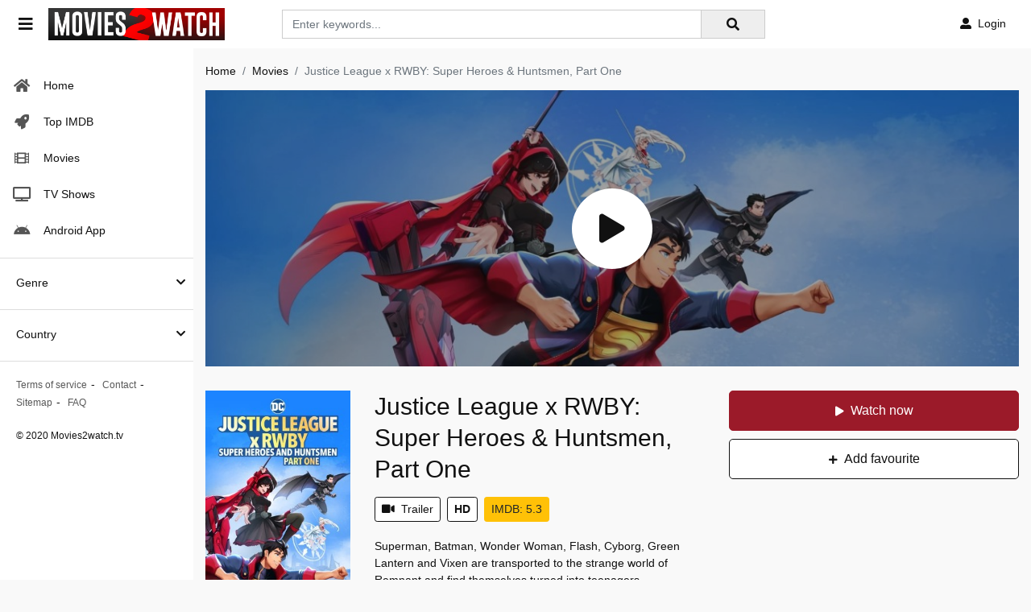

--- FILE ---
content_type: text/html; charset=utf-8
request_url: https://www.google.com/recaptcha/api2/anchor?ar=1&k=6LfS7KAaAAAAAMOFYYEvAY-7F9fNrZIqIJdlCeYX&co=aHR0cHM6Ly9tb3ZpZXMyd2F0Y2gudHY6NDQz&hl=en&v=PoyoqOPhxBO7pBk68S4YbpHZ&size=invisible&anchor-ms=20000&execute-ms=30000&cb=xuhfbfelvor6
body_size: 48514
content:
<!DOCTYPE HTML><html dir="ltr" lang="en"><head><meta http-equiv="Content-Type" content="text/html; charset=UTF-8">
<meta http-equiv="X-UA-Compatible" content="IE=edge">
<title>reCAPTCHA</title>
<style type="text/css">
/* cyrillic-ext */
@font-face {
  font-family: 'Roboto';
  font-style: normal;
  font-weight: 400;
  font-stretch: 100%;
  src: url(//fonts.gstatic.com/s/roboto/v48/KFO7CnqEu92Fr1ME7kSn66aGLdTylUAMa3GUBHMdazTgWw.woff2) format('woff2');
  unicode-range: U+0460-052F, U+1C80-1C8A, U+20B4, U+2DE0-2DFF, U+A640-A69F, U+FE2E-FE2F;
}
/* cyrillic */
@font-face {
  font-family: 'Roboto';
  font-style: normal;
  font-weight: 400;
  font-stretch: 100%;
  src: url(//fonts.gstatic.com/s/roboto/v48/KFO7CnqEu92Fr1ME7kSn66aGLdTylUAMa3iUBHMdazTgWw.woff2) format('woff2');
  unicode-range: U+0301, U+0400-045F, U+0490-0491, U+04B0-04B1, U+2116;
}
/* greek-ext */
@font-face {
  font-family: 'Roboto';
  font-style: normal;
  font-weight: 400;
  font-stretch: 100%;
  src: url(//fonts.gstatic.com/s/roboto/v48/KFO7CnqEu92Fr1ME7kSn66aGLdTylUAMa3CUBHMdazTgWw.woff2) format('woff2');
  unicode-range: U+1F00-1FFF;
}
/* greek */
@font-face {
  font-family: 'Roboto';
  font-style: normal;
  font-weight: 400;
  font-stretch: 100%;
  src: url(//fonts.gstatic.com/s/roboto/v48/KFO7CnqEu92Fr1ME7kSn66aGLdTylUAMa3-UBHMdazTgWw.woff2) format('woff2');
  unicode-range: U+0370-0377, U+037A-037F, U+0384-038A, U+038C, U+038E-03A1, U+03A3-03FF;
}
/* math */
@font-face {
  font-family: 'Roboto';
  font-style: normal;
  font-weight: 400;
  font-stretch: 100%;
  src: url(//fonts.gstatic.com/s/roboto/v48/KFO7CnqEu92Fr1ME7kSn66aGLdTylUAMawCUBHMdazTgWw.woff2) format('woff2');
  unicode-range: U+0302-0303, U+0305, U+0307-0308, U+0310, U+0312, U+0315, U+031A, U+0326-0327, U+032C, U+032F-0330, U+0332-0333, U+0338, U+033A, U+0346, U+034D, U+0391-03A1, U+03A3-03A9, U+03B1-03C9, U+03D1, U+03D5-03D6, U+03F0-03F1, U+03F4-03F5, U+2016-2017, U+2034-2038, U+203C, U+2040, U+2043, U+2047, U+2050, U+2057, U+205F, U+2070-2071, U+2074-208E, U+2090-209C, U+20D0-20DC, U+20E1, U+20E5-20EF, U+2100-2112, U+2114-2115, U+2117-2121, U+2123-214F, U+2190, U+2192, U+2194-21AE, U+21B0-21E5, U+21F1-21F2, U+21F4-2211, U+2213-2214, U+2216-22FF, U+2308-230B, U+2310, U+2319, U+231C-2321, U+2336-237A, U+237C, U+2395, U+239B-23B7, U+23D0, U+23DC-23E1, U+2474-2475, U+25AF, U+25B3, U+25B7, U+25BD, U+25C1, U+25CA, U+25CC, U+25FB, U+266D-266F, U+27C0-27FF, U+2900-2AFF, U+2B0E-2B11, U+2B30-2B4C, U+2BFE, U+3030, U+FF5B, U+FF5D, U+1D400-1D7FF, U+1EE00-1EEFF;
}
/* symbols */
@font-face {
  font-family: 'Roboto';
  font-style: normal;
  font-weight: 400;
  font-stretch: 100%;
  src: url(//fonts.gstatic.com/s/roboto/v48/KFO7CnqEu92Fr1ME7kSn66aGLdTylUAMaxKUBHMdazTgWw.woff2) format('woff2');
  unicode-range: U+0001-000C, U+000E-001F, U+007F-009F, U+20DD-20E0, U+20E2-20E4, U+2150-218F, U+2190, U+2192, U+2194-2199, U+21AF, U+21E6-21F0, U+21F3, U+2218-2219, U+2299, U+22C4-22C6, U+2300-243F, U+2440-244A, U+2460-24FF, U+25A0-27BF, U+2800-28FF, U+2921-2922, U+2981, U+29BF, U+29EB, U+2B00-2BFF, U+4DC0-4DFF, U+FFF9-FFFB, U+10140-1018E, U+10190-1019C, U+101A0, U+101D0-101FD, U+102E0-102FB, U+10E60-10E7E, U+1D2C0-1D2D3, U+1D2E0-1D37F, U+1F000-1F0FF, U+1F100-1F1AD, U+1F1E6-1F1FF, U+1F30D-1F30F, U+1F315, U+1F31C, U+1F31E, U+1F320-1F32C, U+1F336, U+1F378, U+1F37D, U+1F382, U+1F393-1F39F, U+1F3A7-1F3A8, U+1F3AC-1F3AF, U+1F3C2, U+1F3C4-1F3C6, U+1F3CA-1F3CE, U+1F3D4-1F3E0, U+1F3ED, U+1F3F1-1F3F3, U+1F3F5-1F3F7, U+1F408, U+1F415, U+1F41F, U+1F426, U+1F43F, U+1F441-1F442, U+1F444, U+1F446-1F449, U+1F44C-1F44E, U+1F453, U+1F46A, U+1F47D, U+1F4A3, U+1F4B0, U+1F4B3, U+1F4B9, U+1F4BB, U+1F4BF, U+1F4C8-1F4CB, U+1F4D6, U+1F4DA, U+1F4DF, U+1F4E3-1F4E6, U+1F4EA-1F4ED, U+1F4F7, U+1F4F9-1F4FB, U+1F4FD-1F4FE, U+1F503, U+1F507-1F50B, U+1F50D, U+1F512-1F513, U+1F53E-1F54A, U+1F54F-1F5FA, U+1F610, U+1F650-1F67F, U+1F687, U+1F68D, U+1F691, U+1F694, U+1F698, U+1F6AD, U+1F6B2, U+1F6B9-1F6BA, U+1F6BC, U+1F6C6-1F6CF, U+1F6D3-1F6D7, U+1F6E0-1F6EA, U+1F6F0-1F6F3, U+1F6F7-1F6FC, U+1F700-1F7FF, U+1F800-1F80B, U+1F810-1F847, U+1F850-1F859, U+1F860-1F887, U+1F890-1F8AD, U+1F8B0-1F8BB, U+1F8C0-1F8C1, U+1F900-1F90B, U+1F93B, U+1F946, U+1F984, U+1F996, U+1F9E9, U+1FA00-1FA6F, U+1FA70-1FA7C, U+1FA80-1FA89, U+1FA8F-1FAC6, U+1FACE-1FADC, U+1FADF-1FAE9, U+1FAF0-1FAF8, U+1FB00-1FBFF;
}
/* vietnamese */
@font-face {
  font-family: 'Roboto';
  font-style: normal;
  font-weight: 400;
  font-stretch: 100%;
  src: url(//fonts.gstatic.com/s/roboto/v48/KFO7CnqEu92Fr1ME7kSn66aGLdTylUAMa3OUBHMdazTgWw.woff2) format('woff2');
  unicode-range: U+0102-0103, U+0110-0111, U+0128-0129, U+0168-0169, U+01A0-01A1, U+01AF-01B0, U+0300-0301, U+0303-0304, U+0308-0309, U+0323, U+0329, U+1EA0-1EF9, U+20AB;
}
/* latin-ext */
@font-face {
  font-family: 'Roboto';
  font-style: normal;
  font-weight: 400;
  font-stretch: 100%;
  src: url(//fonts.gstatic.com/s/roboto/v48/KFO7CnqEu92Fr1ME7kSn66aGLdTylUAMa3KUBHMdazTgWw.woff2) format('woff2');
  unicode-range: U+0100-02BA, U+02BD-02C5, U+02C7-02CC, U+02CE-02D7, U+02DD-02FF, U+0304, U+0308, U+0329, U+1D00-1DBF, U+1E00-1E9F, U+1EF2-1EFF, U+2020, U+20A0-20AB, U+20AD-20C0, U+2113, U+2C60-2C7F, U+A720-A7FF;
}
/* latin */
@font-face {
  font-family: 'Roboto';
  font-style: normal;
  font-weight: 400;
  font-stretch: 100%;
  src: url(//fonts.gstatic.com/s/roboto/v48/KFO7CnqEu92Fr1ME7kSn66aGLdTylUAMa3yUBHMdazQ.woff2) format('woff2');
  unicode-range: U+0000-00FF, U+0131, U+0152-0153, U+02BB-02BC, U+02C6, U+02DA, U+02DC, U+0304, U+0308, U+0329, U+2000-206F, U+20AC, U+2122, U+2191, U+2193, U+2212, U+2215, U+FEFF, U+FFFD;
}
/* cyrillic-ext */
@font-face {
  font-family: 'Roboto';
  font-style: normal;
  font-weight: 500;
  font-stretch: 100%;
  src: url(//fonts.gstatic.com/s/roboto/v48/KFO7CnqEu92Fr1ME7kSn66aGLdTylUAMa3GUBHMdazTgWw.woff2) format('woff2');
  unicode-range: U+0460-052F, U+1C80-1C8A, U+20B4, U+2DE0-2DFF, U+A640-A69F, U+FE2E-FE2F;
}
/* cyrillic */
@font-face {
  font-family: 'Roboto';
  font-style: normal;
  font-weight: 500;
  font-stretch: 100%;
  src: url(//fonts.gstatic.com/s/roboto/v48/KFO7CnqEu92Fr1ME7kSn66aGLdTylUAMa3iUBHMdazTgWw.woff2) format('woff2');
  unicode-range: U+0301, U+0400-045F, U+0490-0491, U+04B0-04B1, U+2116;
}
/* greek-ext */
@font-face {
  font-family: 'Roboto';
  font-style: normal;
  font-weight: 500;
  font-stretch: 100%;
  src: url(//fonts.gstatic.com/s/roboto/v48/KFO7CnqEu92Fr1ME7kSn66aGLdTylUAMa3CUBHMdazTgWw.woff2) format('woff2');
  unicode-range: U+1F00-1FFF;
}
/* greek */
@font-face {
  font-family: 'Roboto';
  font-style: normal;
  font-weight: 500;
  font-stretch: 100%;
  src: url(//fonts.gstatic.com/s/roboto/v48/KFO7CnqEu92Fr1ME7kSn66aGLdTylUAMa3-UBHMdazTgWw.woff2) format('woff2');
  unicode-range: U+0370-0377, U+037A-037F, U+0384-038A, U+038C, U+038E-03A1, U+03A3-03FF;
}
/* math */
@font-face {
  font-family: 'Roboto';
  font-style: normal;
  font-weight: 500;
  font-stretch: 100%;
  src: url(//fonts.gstatic.com/s/roboto/v48/KFO7CnqEu92Fr1ME7kSn66aGLdTylUAMawCUBHMdazTgWw.woff2) format('woff2');
  unicode-range: U+0302-0303, U+0305, U+0307-0308, U+0310, U+0312, U+0315, U+031A, U+0326-0327, U+032C, U+032F-0330, U+0332-0333, U+0338, U+033A, U+0346, U+034D, U+0391-03A1, U+03A3-03A9, U+03B1-03C9, U+03D1, U+03D5-03D6, U+03F0-03F1, U+03F4-03F5, U+2016-2017, U+2034-2038, U+203C, U+2040, U+2043, U+2047, U+2050, U+2057, U+205F, U+2070-2071, U+2074-208E, U+2090-209C, U+20D0-20DC, U+20E1, U+20E5-20EF, U+2100-2112, U+2114-2115, U+2117-2121, U+2123-214F, U+2190, U+2192, U+2194-21AE, U+21B0-21E5, U+21F1-21F2, U+21F4-2211, U+2213-2214, U+2216-22FF, U+2308-230B, U+2310, U+2319, U+231C-2321, U+2336-237A, U+237C, U+2395, U+239B-23B7, U+23D0, U+23DC-23E1, U+2474-2475, U+25AF, U+25B3, U+25B7, U+25BD, U+25C1, U+25CA, U+25CC, U+25FB, U+266D-266F, U+27C0-27FF, U+2900-2AFF, U+2B0E-2B11, U+2B30-2B4C, U+2BFE, U+3030, U+FF5B, U+FF5D, U+1D400-1D7FF, U+1EE00-1EEFF;
}
/* symbols */
@font-face {
  font-family: 'Roboto';
  font-style: normal;
  font-weight: 500;
  font-stretch: 100%;
  src: url(//fonts.gstatic.com/s/roboto/v48/KFO7CnqEu92Fr1ME7kSn66aGLdTylUAMaxKUBHMdazTgWw.woff2) format('woff2');
  unicode-range: U+0001-000C, U+000E-001F, U+007F-009F, U+20DD-20E0, U+20E2-20E4, U+2150-218F, U+2190, U+2192, U+2194-2199, U+21AF, U+21E6-21F0, U+21F3, U+2218-2219, U+2299, U+22C4-22C6, U+2300-243F, U+2440-244A, U+2460-24FF, U+25A0-27BF, U+2800-28FF, U+2921-2922, U+2981, U+29BF, U+29EB, U+2B00-2BFF, U+4DC0-4DFF, U+FFF9-FFFB, U+10140-1018E, U+10190-1019C, U+101A0, U+101D0-101FD, U+102E0-102FB, U+10E60-10E7E, U+1D2C0-1D2D3, U+1D2E0-1D37F, U+1F000-1F0FF, U+1F100-1F1AD, U+1F1E6-1F1FF, U+1F30D-1F30F, U+1F315, U+1F31C, U+1F31E, U+1F320-1F32C, U+1F336, U+1F378, U+1F37D, U+1F382, U+1F393-1F39F, U+1F3A7-1F3A8, U+1F3AC-1F3AF, U+1F3C2, U+1F3C4-1F3C6, U+1F3CA-1F3CE, U+1F3D4-1F3E0, U+1F3ED, U+1F3F1-1F3F3, U+1F3F5-1F3F7, U+1F408, U+1F415, U+1F41F, U+1F426, U+1F43F, U+1F441-1F442, U+1F444, U+1F446-1F449, U+1F44C-1F44E, U+1F453, U+1F46A, U+1F47D, U+1F4A3, U+1F4B0, U+1F4B3, U+1F4B9, U+1F4BB, U+1F4BF, U+1F4C8-1F4CB, U+1F4D6, U+1F4DA, U+1F4DF, U+1F4E3-1F4E6, U+1F4EA-1F4ED, U+1F4F7, U+1F4F9-1F4FB, U+1F4FD-1F4FE, U+1F503, U+1F507-1F50B, U+1F50D, U+1F512-1F513, U+1F53E-1F54A, U+1F54F-1F5FA, U+1F610, U+1F650-1F67F, U+1F687, U+1F68D, U+1F691, U+1F694, U+1F698, U+1F6AD, U+1F6B2, U+1F6B9-1F6BA, U+1F6BC, U+1F6C6-1F6CF, U+1F6D3-1F6D7, U+1F6E0-1F6EA, U+1F6F0-1F6F3, U+1F6F7-1F6FC, U+1F700-1F7FF, U+1F800-1F80B, U+1F810-1F847, U+1F850-1F859, U+1F860-1F887, U+1F890-1F8AD, U+1F8B0-1F8BB, U+1F8C0-1F8C1, U+1F900-1F90B, U+1F93B, U+1F946, U+1F984, U+1F996, U+1F9E9, U+1FA00-1FA6F, U+1FA70-1FA7C, U+1FA80-1FA89, U+1FA8F-1FAC6, U+1FACE-1FADC, U+1FADF-1FAE9, U+1FAF0-1FAF8, U+1FB00-1FBFF;
}
/* vietnamese */
@font-face {
  font-family: 'Roboto';
  font-style: normal;
  font-weight: 500;
  font-stretch: 100%;
  src: url(//fonts.gstatic.com/s/roboto/v48/KFO7CnqEu92Fr1ME7kSn66aGLdTylUAMa3OUBHMdazTgWw.woff2) format('woff2');
  unicode-range: U+0102-0103, U+0110-0111, U+0128-0129, U+0168-0169, U+01A0-01A1, U+01AF-01B0, U+0300-0301, U+0303-0304, U+0308-0309, U+0323, U+0329, U+1EA0-1EF9, U+20AB;
}
/* latin-ext */
@font-face {
  font-family: 'Roboto';
  font-style: normal;
  font-weight: 500;
  font-stretch: 100%;
  src: url(//fonts.gstatic.com/s/roboto/v48/KFO7CnqEu92Fr1ME7kSn66aGLdTylUAMa3KUBHMdazTgWw.woff2) format('woff2');
  unicode-range: U+0100-02BA, U+02BD-02C5, U+02C7-02CC, U+02CE-02D7, U+02DD-02FF, U+0304, U+0308, U+0329, U+1D00-1DBF, U+1E00-1E9F, U+1EF2-1EFF, U+2020, U+20A0-20AB, U+20AD-20C0, U+2113, U+2C60-2C7F, U+A720-A7FF;
}
/* latin */
@font-face {
  font-family: 'Roboto';
  font-style: normal;
  font-weight: 500;
  font-stretch: 100%;
  src: url(//fonts.gstatic.com/s/roboto/v48/KFO7CnqEu92Fr1ME7kSn66aGLdTylUAMa3yUBHMdazQ.woff2) format('woff2');
  unicode-range: U+0000-00FF, U+0131, U+0152-0153, U+02BB-02BC, U+02C6, U+02DA, U+02DC, U+0304, U+0308, U+0329, U+2000-206F, U+20AC, U+2122, U+2191, U+2193, U+2212, U+2215, U+FEFF, U+FFFD;
}
/* cyrillic-ext */
@font-face {
  font-family: 'Roboto';
  font-style: normal;
  font-weight: 900;
  font-stretch: 100%;
  src: url(//fonts.gstatic.com/s/roboto/v48/KFO7CnqEu92Fr1ME7kSn66aGLdTylUAMa3GUBHMdazTgWw.woff2) format('woff2');
  unicode-range: U+0460-052F, U+1C80-1C8A, U+20B4, U+2DE0-2DFF, U+A640-A69F, U+FE2E-FE2F;
}
/* cyrillic */
@font-face {
  font-family: 'Roboto';
  font-style: normal;
  font-weight: 900;
  font-stretch: 100%;
  src: url(//fonts.gstatic.com/s/roboto/v48/KFO7CnqEu92Fr1ME7kSn66aGLdTylUAMa3iUBHMdazTgWw.woff2) format('woff2');
  unicode-range: U+0301, U+0400-045F, U+0490-0491, U+04B0-04B1, U+2116;
}
/* greek-ext */
@font-face {
  font-family: 'Roboto';
  font-style: normal;
  font-weight: 900;
  font-stretch: 100%;
  src: url(//fonts.gstatic.com/s/roboto/v48/KFO7CnqEu92Fr1ME7kSn66aGLdTylUAMa3CUBHMdazTgWw.woff2) format('woff2');
  unicode-range: U+1F00-1FFF;
}
/* greek */
@font-face {
  font-family: 'Roboto';
  font-style: normal;
  font-weight: 900;
  font-stretch: 100%;
  src: url(//fonts.gstatic.com/s/roboto/v48/KFO7CnqEu92Fr1ME7kSn66aGLdTylUAMa3-UBHMdazTgWw.woff2) format('woff2');
  unicode-range: U+0370-0377, U+037A-037F, U+0384-038A, U+038C, U+038E-03A1, U+03A3-03FF;
}
/* math */
@font-face {
  font-family: 'Roboto';
  font-style: normal;
  font-weight: 900;
  font-stretch: 100%;
  src: url(//fonts.gstatic.com/s/roboto/v48/KFO7CnqEu92Fr1ME7kSn66aGLdTylUAMawCUBHMdazTgWw.woff2) format('woff2');
  unicode-range: U+0302-0303, U+0305, U+0307-0308, U+0310, U+0312, U+0315, U+031A, U+0326-0327, U+032C, U+032F-0330, U+0332-0333, U+0338, U+033A, U+0346, U+034D, U+0391-03A1, U+03A3-03A9, U+03B1-03C9, U+03D1, U+03D5-03D6, U+03F0-03F1, U+03F4-03F5, U+2016-2017, U+2034-2038, U+203C, U+2040, U+2043, U+2047, U+2050, U+2057, U+205F, U+2070-2071, U+2074-208E, U+2090-209C, U+20D0-20DC, U+20E1, U+20E5-20EF, U+2100-2112, U+2114-2115, U+2117-2121, U+2123-214F, U+2190, U+2192, U+2194-21AE, U+21B0-21E5, U+21F1-21F2, U+21F4-2211, U+2213-2214, U+2216-22FF, U+2308-230B, U+2310, U+2319, U+231C-2321, U+2336-237A, U+237C, U+2395, U+239B-23B7, U+23D0, U+23DC-23E1, U+2474-2475, U+25AF, U+25B3, U+25B7, U+25BD, U+25C1, U+25CA, U+25CC, U+25FB, U+266D-266F, U+27C0-27FF, U+2900-2AFF, U+2B0E-2B11, U+2B30-2B4C, U+2BFE, U+3030, U+FF5B, U+FF5D, U+1D400-1D7FF, U+1EE00-1EEFF;
}
/* symbols */
@font-face {
  font-family: 'Roboto';
  font-style: normal;
  font-weight: 900;
  font-stretch: 100%;
  src: url(//fonts.gstatic.com/s/roboto/v48/KFO7CnqEu92Fr1ME7kSn66aGLdTylUAMaxKUBHMdazTgWw.woff2) format('woff2');
  unicode-range: U+0001-000C, U+000E-001F, U+007F-009F, U+20DD-20E0, U+20E2-20E4, U+2150-218F, U+2190, U+2192, U+2194-2199, U+21AF, U+21E6-21F0, U+21F3, U+2218-2219, U+2299, U+22C4-22C6, U+2300-243F, U+2440-244A, U+2460-24FF, U+25A0-27BF, U+2800-28FF, U+2921-2922, U+2981, U+29BF, U+29EB, U+2B00-2BFF, U+4DC0-4DFF, U+FFF9-FFFB, U+10140-1018E, U+10190-1019C, U+101A0, U+101D0-101FD, U+102E0-102FB, U+10E60-10E7E, U+1D2C0-1D2D3, U+1D2E0-1D37F, U+1F000-1F0FF, U+1F100-1F1AD, U+1F1E6-1F1FF, U+1F30D-1F30F, U+1F315, U+1F31C, U+1F31E, U+1F320-1F32C, U+1F336, U+1F378, U+1F37D, U+1F382, U+1F393-1F39F, U+1F3A7-1F3A8, U+1F3AC-1F3AF, U+1F3C2, U+1F3C4-1F3C6, U+1F3CA-1F3CE, U+1F3D4-1F3E0, U+1F3ED, U+1F3F1-1F3F3, U+1F3F5-1F3F7, U+1F408, U+1F415, U+1F41F, U+1F426, U+1F43F, U+1F441-1F442, U+1F444, U+1F446-1F449, U+1F44C-1F44E, U+1F453, U+1F46A, U+1F47D, U+1F4A3, U+1F4B0, U+1F4B3, U+1F4B9, U+1F4BB, U+1F4BF, U+1F4C8-1F4CB, U+1F4D6, U+1F4DA, U+1F4DF, U+1F4E3-1F4E6, U+1F4EA-1F4ED, U+1F4F7, U+1F4F9-1F4FB, U+1F4FD-1F4FE, U+1F503, U+1F507-1F50B, U+1F50D, U+1F512-1F513, U+1F53E-1F54A, U+1F54F-1F5FA, U+1F610, U+1F650-1F67F, U+1F687, U+1F68D, U+1F691, U+1F694, U+1F698, U+1F6AD, U+1F6B2, U+1F6B9-1F6BA, U+1F6BC, U+1F6C6-1F6CF, U+1F6D3-1F6D7, U+1F6E0-1F6EA, U+1F6F0-1F6F3, U+1F6F7-1F6FC, U+1F700-1F7FF, U+1F800-1F80B, U+1F810-1F847, U+1F850-1F859, U+1F860-1F887, U+1F890-1F8AD, U+1F8B0-1F8BB, U+1F8C0-1F8C1, U+1F900-1F90B, U+1F93B, U+1F946, U+1F984, U+1F996, U+1F9E9, U+1FA00-1FA6F, U+1FA70-1FA7C, U+1FA80-1FA89, U+1FA8F-1FAC6, U+1FACE-1FADC, U+1FADF-1FAE9, U+1FAF0-1FAF8, U+1FB00-1FBFF;
}
/* vietnamese */
@font-face {
  font-family: 'Roboto';
  font-style: normal;
  font-weight: 900;
  font-stretch: 100%;
  src: url(//fonts.gstatic.com/s/roboto/v48/KFO7CnqEu92Fr1ME7kSn66aGLdTylUAMa3OUBHMdazTgWw.woff2) format('woff2');
  unicode-range: U+0102-0103, U+0110-0111, U+0128-0129, U+0168-0169, U+01A0-01A1, U+01AF-01B0, U+0300-0301, U+0303-0304, U+0308-0309, U+0323, U+0329, U+1EA0-1EF9, U+20AB;
}
/* latin-ext */
@font-face {
  font-family: 'Roboto';
  font-style: normal;
  font-weight: 900;
  font-stretch: 100%;
  src: url(//fonts.gstatic.com/s/roboto/v48/KFO7CnqEu92Fr1ME7kSn66aGLdTylUAMa3KUBHMdazTgWw.woff2) format('woff2');
  unicode-range: U+0100-02BA, U+02BD-02C5, U+02C7-02CC, U+02CE-02D7, U+02DD-02FF, U+0304, U+0308, U+0329, U+1D00-1DBF, U+1E00-1E9F, U+1EF2-1EFF, U+2020, U+20A0-20AB, U+20AD-20C0, U+2113, U+2C60-2C7F, U+A720-A7FF;
}
/* latin */
@font-face {
  font-family: 'Roboto';
  font-style: normal;
  font-weight: 900;
  font-stretch: 100%;
  src: url(//fonts.gstatic.com/s/roboto/v48/KFO7CnqEu92Fr1ME7kSn66aGLdTylUAMa3yUBHMdazQ.woff2) format('woff2');
  unicode-range: U+0000-00FF, U+0131, U+0152-0153, U+02BB-02BC, U+02C6, U+02DA, U+02DC, U+0304, U+0308, U+0329, U+2000-206F, U+20AC, U+2122, U+2191, U+2193, U+2212, U+2215, U+FEFF, U+FFFD;
}

</style>
<link rel="stylesheet" type="text/css" href="https://www.gstatic.com/recaptcha/releases/PoyoqOPhxBO7pBk68S4YbpHZ/styles__ltr.css">
<script nonce="l9m4eZl0WRBYbdDyylae5g" type="text/javascript">window['__recaptcha_api'] = 'https://www.google.com/recaptcha/api2/';</script>
<script type="text/javascript" src="https://www.gstatic.com/recaptcha/releases/PoyoqOPhxBO7pBk68S4YbpHZ/recaptcha__en.js" nonce="l9m4eZl0WRBYbdDyylae5g">
      
    </script></head>
<body><div id="rc-anchor-alert" class="rc-anchor-alert"></div>
<input type="hidden" id="recaptcha-token" value="[base64]">
<script type="text/javascript" nonce="l9m4eZl0WRBYbdDyylae5g">
      recaptcha.anchor.Main.init("[\x22ainput\x22,[\x22bgdata\x22,\x22\x22,\[base64]/[base64]/[base64]/KE4oMTI0LHYsdi5HKSxMWihsLHYpKTpOKDEyNCx2LGwpLFYpLHYpLFQpKSxGKDE3MSx2KX0scjc9ZnVuY3Rpb24obCl7cmV0dXJuIGx9LEM9ZnVuY3Rpb24obCxWLHYpe04odixsLFYpLFZbYWtdPTI3OTZ9LG49ZnVuY3Rpb24obCxWKXtWLlg9KChWLlg/[base64]/[base64]/[base64]/[base64]/[base64]/[base64]/[base64]/[base64]/[base64]/[base64]/[base64]\\u003d\x22,\[base64]\\u003d\x22,\x22KMOxPUDDiyFSw4NawrzDusKPVVrCnHBDIMOBwqDDhMOhXcO+w4/CnEnDoxoVT8KEZQttU8KcScKkwp41w5EzwpPCkcK3w6LClEgIw5zCkmhxVMOowoECE8KsBXozTsOrw57Dl8Okw6jCk2LCkMKUwr3Dp1DDgGnDsBHDr8KePEXDlSLCjwHDkw1/wr17wqV2wrDDqhcHwqjCgHtPw7vDngTCk0fCpCDDpMKSw4k1w7jDosKvLgzCrkvDjwdKAULDuMORwr7CrsOgF8Knw7cnwpbDvAQ3w5HCt1NDbMKyw4fCmMKqF8KKwoI+wonDgMO/SMKmwpnCvD/CpcO7IXZjGxV9w4zCgQXCgsKWwr5ow43CqMKhwqPCt8KOw4s1Ki8UwowGwoxzGAo0QcKyI3DCtwlZcsOnwrgZw45/wpvCtznCmsKiMH3Dj8KTwrBrw580DsOMwrfCoXZAC8KMwqJ/VmfCpC9cw5/[base64]/PcOkeFQDwpTCqkoNw4wewrEjwrHCqCLDo8KKCsKvw70CVDI0O8ORS8KjMHTCpF1zw7MUU0Fzw7zCu8KUflDChHjCp8KQMl7DpMO9ZRViE8K/w63CnDR9w6LDnsKLw7vCpk8lWcOSfx0Qch0Jw48vc1ZWcMKyw490LWhua0nDhcKtw77CrcK4w6txRwguwq7CgjrCliXDl8OLwqwaPMOlEUx3w51QDcK3wpguJcOww40uwr/Do0zCksO9OcOCX8KVHMKSccKkbcOiwrw6HxLDg1HDhBgCwpBrwpI3B34kHMK9FcORGcOGTMO8ZsOwwqnCgV/[base64]/DsKkw4Idwo3Cn10CeGZgFzoJwo0qDW93eMOcF1k4IiHCtMKPBMKkwqXDuMOgw6fDqwUHG8KswqHDqRZgHMKFw6tqIULCuBhWT20Pw53DiMOewpjDmWDDmQlfP8KBeFA3wqrDlXZdw7HDpADCplt/[base64]/[base64]/Dj8O/w6/CmcOmwqQOBkDCs111w4diVjZTH8KLal1dJWnCkC9JQEocYFBifm4mLD/DmTcnfcKFw4p6w6TCncOxJsOBw5Y2w45HW3nCuMOOwp9vOwHCkiFBwqPDg8K5C8OuwrJ9IsKZwrfDlcOIw4XDsxXCtsKkw6pxQB/DpsKVQsKnKcKJSzBkFjdnBRnChMKRw4fCtzjDksKBwoF0YcObwpluBcKVe8OiCMORC37DhQTDgMKcGknDhMKFI2QSfMKZAA9rRcOSHwnDncKbw6I4w6jCpcKXwpYjwrQPwq/[base64]/[base64]/[base64]/CsG0hw4TCmnTDk8KwwrlKAsOUwoUbY8OOc0rDtSsWw4Z9w5kmw7LDkTTCjMKbHnnDvTHDrx7DkA/[base64]/CrEVewogUwqbDjDnDvMOHwqJGwpfDoB7DqzfDmANYKsOgCWjCuyLDui/CucOZw7YPw4XCjMKXagXDtR1sw4Nec8K9OUbDuREHQnTDucKBcXEHwotGw5Z/[base64]/X8OuLhXCh2PCj0xedBU7w5rCgsK+wrvCvX/Dn8OqwoIgAsKww7/CsBnClMOMX8KDw4lFHsK/wp3CoGPDlgDDicKpw6vDm0bCscKabcK7w4zDlnVrA8KWwqU8d8OgfGxyecKWwq8Iw6Jjw7jCkVEFwprCmFweZ18HDMKyJgYWEh7Dn2JUXTNoOTQ6RWbDk23DilLCp2/CrsKvEB7DowvDlllOw6TDtAE6wrkywpjDkHDDtmBkVFbCpW4AwoHDuWTDo8O9Q2DDplpNwrd7a0TCocK3wrR9w4vCu0wMOgszw5x3DMObPVvDqcObw7w9K8KVIMOkwoglwpIPw7pzw4rCtcOedTXCgEPCjsOaScOBw7gBw5LDj8KGw5/[base64]/wpREw6NRJsKqwrjDt8K/a8Kawr7CpS/Ck8KbwrfCrcK3T1TCo8O1w4kcw5AYw7Amw4M8w7/DtgnCmsKFw4XDisK4w47DhcOmw4NCwo/DsQnDjl0zwpXDkA/[base64]/DvsKHBz1jw74wVRXCpcOXw7kWecKjw6rCiXIxwpJEw5HCpHXDqll9w4rDqh0SJBt3R1czfcKnwpVRwokLVcKpwqcKwrpuRC/CpMKCw4tBw5haDcOIw4LDhWMMwrnDoCDDoS1XZ2o0w6IrGMKiGcKjw5gCw6l3CMK/[base64]/DscKBw4vClMKjCsO/WMOmw6DDuFIfwpzDvTfCtMKzYxTDn3Y7DcKjf8OgwqLDug4QZMOzG8OTwrsSaMOURkNwAnrDkwACwpnDocO+w7lhwoYHNVt5HhrCtlTDkMKXw44KfEpxwpjDq07Dr3NmRTQFN8OfwpFWETNuHMOMw4/DocODbcKKw5RWOk8rIcO9w70rMsKbwqnDlMKPNsOBf3N4worDlF3DsMOJGhzCl8OBVU8vw4XDlnnDuETDrH4MwpZswoc3w6hmwrTCr1rCmSvDgywEw6B6w4gnw4rChMK7wovCn8K6PHHDpMK0aSsGw6QIwqM+woR+w4AjD1h5w6HDjcOvw6PCv8K5wr9ZdVRQwq5AW3/CvcOlwoXCkMKCwr0fw5IVD15IIwFISHt6w6tIwrLCp8KSwo/CphLCisKbw6LDnGNgw5Fow7pQw7jDvh/DqsKsw4rCvcOCw6LCkkcZcMKkSsK1w6lMX8Kbwr/[base64]/[base64]/CtTbDosKXBcOGRsKqw60zfntew4pUwrYwaSnDuWvCo1HDiizCigTDvcKGdcOqwogbwozDsB3DksKgw6guwofDnsOfU2VQBMKaKMKYwohewqYdw71lPBTClULDs8OmQ1/ChMOAUxZ4wr9HMsKXw6Epw5JjYUoMw4DDghDDvDvDssObBMO6NWfDn2g8VMKbw6nDkMOGwoTCvR5QCgDDqW7CscO6w7/ClifCixvCq8KbAhbDoW/DtXTDjyfDqGrCvMKDwroIY8OiWm/Dqyx8Gj7ClMKhw7YIwq99Y8O6w5JLw5jDpsKHw65rw63Cl8Ofw4DCtU7DpTkUw7jDhiPCuysMa3kwLWxew45kS8K+w6Iqw5x0wrbDlyXDkSlUDCFPw4HCrMOqfA0MwpfCpsK1w57CqsKZBC7Ct8OAUxLCu2nDh3bDu8K9w5DCmjMpwqslAztuNcKhH2rDlkAOZU/Dm8K6woHDtsKdZh7DuMOXw4snBcKfw6XCv8OKw6rCtcKrWsKtwpRYw48RwrvCssKGw6fDucKLwovDssKXw5HCvWh5KT7Cl8OUTMKhDhRLwrYgw6LCuMKxw5jClDrCosKWw57ChAljdlYlKw/[base64]/ZmTDtcKMeMKSwoDDgQzCjWhUw6PCkcKcw5rDh37DhwXDq8KEFcKSHUNFNMKiwpHDn8KZwoM8w4jDusOfY8OHw7F3wqMWbQHDiMKrw5I5XiN3wod5Nx/CrhHCpQnCgRxaw6EKfcKvwqPDmTVJwqBxbX/DtnrCmsKgAmxQw7AWacK0woIvecKAw44PAWXCsVHDgQV8wq7CqMKlw6kgwodSKQfDqsOWw5/Dqy4HwoDCiGXDtcOuO2Vyw7lwMcKVw58uKMOmRsKDYMKNwo/DosKpwq0GEsKOw5UdVALCuwQcGnrDvwR4SMKBEMOMOxA2w5p7wqvDs8O3acOcw77DvMKTUMOAYcOSZ8Omwq7DmirCvytHH0w7w5HCt8OsCcKPw6/DmMKhBltCQ11wZ8OdVQfDsMOIBljCrWsvA8KmwrXDg8Obw6JEXsKoEcOAwrouw7E3aQ/[base64]/DmmvCpcOhRcK1HMOtE3vDt8KlwqJ+AnfDri5kw5Rqw4/[base64]/CuBvDtCzDlMOjQFJTwoZMwpwtWcKDc3TCpsOdw7TCkwnCu1x2w6fDjF3DlwLCohtpwpvDs8Ogwqsow5oOI8KmG2XCjcKsNcODwrXDszcwwo/CucKfJXM+BsOhHEROV8OJdU/ChMKIw7nCrU12GSwKw6/ChsOMw6pvwrTDgUnDsTtGw63CvC9gwqkuYgEvYmfCq8Kqw4zCt8KLwqFtOg/DtC5+w4syU8K1PMKTwqrCvDIGczzDhEDDt2wWw7wAw57DuD5+KGVeacK8w5Raw4ZBwq8Yw7zDmD/CpQDChcKUwqLCqhEgd8KKw4/DkRUBY8Olw47DncK6w7vDsHzCvH5ATMOfLMO0GcKhw4nCjMKnUAorwrLDk8OaJVYHFsOCFjPDvjsOwqpZAnNwbsOHUG/DtU/CqsOuVcO7XAPCi1kOX8KzfsKrwozCsEJydMOMwpLDt8Knw7nDiDAHw715AsO7w5AdBmjDvApYIGxHw5gHwooGYcOxNTd7VMK1aEHDvlcnQcOuw7M2w7DCvsOCZsKvw4/DncK+wqlhGizCnMOCwq/[base64]/CqyQow5vDnsOnK8KUesK5QmpNw5Qvwr5vw6dYOSUzJn3CsTHDj8OILgFGwo7Ck8OXw7PCg09ZwpMHwrfDiU/DtAIgw5rDv8OLK8K6GMO0woU3VMOow4sDwp3CicKrYikCesOwDcKKw6vDlFoWw5EwwpDDtWDDkUhKVMKnw7UCwoItXnXDusOlS33DumNyV8KNCCPDhXzCtEjDlghMCsK/KcK3w6zDt8K6w4fCv8K1RsKDwrHDjELDjlfDoQBTwodNw6VLwq9wBMKqw4HDj8OMAsKuwqLChC3Ck8KFfsOZwrPCucOKw4XCisK2w494wrAKw7RXRBrCnC/DvFosUsKteMKHY8Olw4nDoBtuw5pHegjCoRQPw688VwPDmsKlwo/DosKCwrzDnhRPw4nCo8ONCsOow7Few4wbNsK/[base64]/[base64]/[base64]/JcKDchzDnT/Dkho+KgAeasKmwoFDecKbwpdiwplIwqLCg315wopRcxfDrcKrLcOgPArDlylnPk7DjUHCjsONUcO3DWUoQzHCpsOuwrfDonvCnwECwqbCsQ/[base64]/wp13NcO/VsKwZsO0w5jChsK9w6zDlk7Ckz7DtMKoScK5w77CisK8UcOhwocYQCfCkTTDh2sIwrjCuRRfwqXDgMOLJsO8c8OWEAnDvW3DgcO/CcKIw5Iqw57DtMKTw4zDg0gtGsKVU3nCmXTDjG7CpjHCuSwNwqgOPsKWw5PDn8KpwplGeRXClFNILlfDi8OldsKbeTZgw6gLRcK7VMOMwpDDjcKpCBLCkcKcworDsDJXwr/CpsOzCcOMVsOxJz7Cq8KtdsOddBIiw6UWw6vDi8O7JcKeO8OCwp7CpwjChVQ0w7PDuwHDqQF9wpLDoiQVw71IcF4Aw6Qvw4dLJmPDlxDCssO8w5fDp23Dq8O5aMOYOnUyN8KpO8KDwojDq3DDmMOLEsKkbg/Cv8Oiw57Cs8KnUE7DkcO4VsOOwrVkwpXCqsOLwqXDusKdRxHCg1nCisKew4kEw4LCnsKtP2NQES5TwrfCj19lIi7CgGhmwpvDsMKOw7Y/CcOfw6tFwo5nwrsYUHHCjcKowq1/VsKKwpQfXcKdwrhqwq3Cuj9sK8Kgw7rCjsKMw5EFwqjCvhXDg2AhCAhnQUvDoMO5w7NNRmAow7fDnsK6w43CrnjCosO7X2gfwpvDnH0pI8KcwqzCv8OnTsO/C8Olwq7DuE11GXfDrTbDrsOUwqTDuWvCk8OrJDHDj8Kzw6odBG7DjEPCtAvDlCjDvCl1w7PCjmxLP2QARMKqFSoHBHvDjcOXTCURUMOJS8O8w6E8wrVXVsK8OWg0wonDrsKfOTHCqMKNJ8Kxw4RrwpEKZS1lwoDCly/DnBg3w5Ndw7FmI8OUwphTNAjCnsKdQW8zw5/DlMKOw5DDjsKywpvDt1bCgzPCvlLDrEvDjcKpeTTCr3QBBcK/w4ZRw4vClEvCi8OOE1DDgGvDtsOaYcO1B8KlwoLCtFo5wrgVwqkdBcO1wpMIw6zDkXbDlcKtAlLCtQsCf8OKDFbDqSYbNGxpRcKfwrHCgcKjw79IMx3CtsK2Q3tow40QNXTDh23Ch8K/X8K7XsONWMKmw73CmQTDp1fCpMKOw6QZw410IsKewp/[base64]/CnydDTcKuAEIIHMKsVcKiLw7DlMOON8OmwpXCicKcGjZjwrRWcT1yw6NXw4bChcOKwpnDrjDDpsOww41+UcOQb3PCncKNUlp6wrLClWHCt8KSKsKCR11KEhHDg8Otw7bDsVPCvwPDt8OMwqkbLsO0wrvCujXDjyoXw5pNOsK7w6PCkcKGw77CjMOFSi/DlcODHT7CkDF4P8KmwqsJc0AcAiE9woJow7sQTFA/wr7DpsObY2/DsQg+SsOpRFHDvMKhVMOwwqoJPFDDmcKYQVLCl8K4K11ndcOoDMKfPMKYw4jCo8KLw7dXecKOI8Oyw5klF2zDksKcXXfCmRhKwpMew6BaFlDCnWl/[base64]/w47CtD0HAF8Twp0iQ3rDuGlJw5TCtcKPwrgHwr7DkMOwwrfCt8KhE2nDlGLCmQLDp8KFw7FATsK4Q8KlwrVFHQjCiE/Cs2EqwpxKARDCt8KPw6rDkUEOKCNJwqpmwq1kwps5ZzXDllfDoHRqwqklw4oiw49kw53Dqm/CgMKJwr3DucKLdT4yw5rDoQ7DsMKXwpzCvyTCkVAoVkZjw7DDsBnDjAVWcMOWVsOZw5AZCsOjw7PCtsKPHsOFC1RnaFoCT8KcTsKXwrViPkPCr8KowoIvCX8Pw4EiDy7CpUXDrFwKw6PDo8KYHAvCin4vQsKzY8Ofw4XDsTM4wpwUwofDl0ZgFsOjwp/Co8OewpDDp8Kwwqp/IMK6woIawrLDggl5QhwkCcKMwrfDisOjwq3Cp8OiPVk7e3BlBsKCwpZIw7NlwpnDpsKRw7LCskEyw742woHDssOow6DCosK4fTwRwogSFTgYwpPDmgMhwrNMwp7DucKZwrlQMVVycMKkw4UrwpgyQS0Ic8OSw4hKPH0/[base64]/Dn3U9KcOXbMOoY1psLUfDpmUxRXTCqwELw5Rzwr3CqcOTTsOjwr/DmMOEwpzCvSVSC8KLG0vCiw9gw57DnsK9LXZBfMOawosbw6V1EjPDkcOuWcKvYx3CqmDDjsOGw4B3GSoCfkoxw5J8wosrwq/DocKowp7DiQvDrVxgdMOdw5Z6LxjCpsOwwpJnAhBowqEmScKlSyjCuzIzw5vDlBLCvnEeS2wMEy/Dqw5zwpjDuMOyBDFVEMKlwolQbMKDw6zDpm46JWEGW8OSYsKxwrXCmcOIwo1Sw57Dp1XDv8K7wpZ+w4haw4kSHnHDtUgnwprCm0fDvsKlDsKSwr4/wpLChcKdV8O5YcK4wqxsYGjCjRJrFMKCUcOeFcK8wr0VNk/DgsOmCcKdw7TDvMKfwrUbPClXw7HClcKcHMOOw5ZyY0nCowTCj8OUAMOrXWEiw5/Di8KQwrEgacOXwrNSF8OUwpBWJsO/wppME8ObOC0uwqAZw6DCucKnw5/CnMKwRMKEwozCuVwGw57CkUrCkcKsV8KJa8Odw4gTJcK+JMKuw6IMT8OEw6bDu8KGX0Zkw5xgCsOFwqZ/[base64]/CgsKjRzvDqVsmD0hJDH4Kw7JOw7nClXrClMOLwrDCqWINwqrCnhpRwqzCoyonODTCt3jDtMKew7siw5jCgcOmw6TDucKsw6N/chMoIsKnF1Eew6rDgcOvG8OIAMOSNsK5w4vCniRlDcOKbsOqwoU/w5jDuxrDsQ3DpsKGw63ChXdWN8KlKWhIFRzCpcOTwpkIw7fCmsOwK33ClVNAJsOVw7htw5I/wq5XwrTDscKHd0bDpMKjwr/ChkzClMO7GcOpwrRlw7vDpm/ClMKsKcKbZHBGEMKswqnDs2Z1bMKOTsOwwqE+Z8O3NxciA8OdDsOBw6nDvmlfd28Vw63Dm8KXd17CsMKgwqHDrwfCsWLDoSzCmGw2wpvCm8K4w4HDoQMKD2F/w412QMKnw6gMw7fDkzDDjCvDgXNCWAbCgcKhw6zDkcOLU2rDuH7CgXfDiXTCjMKVBMO/[base64]/w7bDvcOcw4gKw6DCn8KfaMOkM27DgVrDj8OSw4/[base64]/[base64]/[base64]/cB7DksO1w4LCpMOMwrpRNcObwpvDmkrCpMKIFS9QwoPDpkxcEsOWw6YMw7Q/WcKffCZEXG9Rw5hmw5vCkwYKwo3DjcKfFFHDu8Krw4DDosO+wqvCvcKTwqU1wp5Tw5/DnXBDwoHDnU8Bw5bDjMKiwqZFw63ClgINwpPClW3CuMKvwpItw6YVX8KxLRdkwpDDqzHCuWnDk1vDpEzCh8ORN1VywrEcw5/CpRrCjsOQw7s9wo8vAsOYwp3DtMK2wp/CoiAMwr3Dq8OLPis3wqDCsgh8a3Zxw7TDlWYNEyzCsRvCnEvCqcOjwrTCj0fDnHnDt8KgFQpJwpHDn8KBwqjDlsO6IsKkwoU9YCbDnxgUwojDsFEsCcKoTcKhcybCu8O9BsO6fcKLwrhuw73Ck3zCssKnecK/U8Olwo0CBMO/w7d6wrbDn8KZa30ELMKmwohsA8KBambCusOlwrIXPsKFw6HCojbCkCsEwrwSwolxT8KWUcKpZhLDsV8/[base64]/P8OfwrUkwqBwacO/wpAeRMKUw69LSMODwrZGw4gww4/CnirDrAnClUfCnMONFcK+w6V4wrzDtcO6I8OmPhlUAMKNUk1Va8OKEMKoZMOKKsO0wpvDoU/DiMKow5vDmw7DrgUBbxPCpHYnw7dxwrUxwp/Cjl/[base64]/CgcOgwpXCtcODw7LCvcOlPH53wrnDvEDDh8K2w6sLYFTCmMOjVAlkwrDDv8KZw4YFw7/CrxAOw50UwoxXaVnDqQk4w7bCnsOfJsKnw4JsNRdIGjbDrMK5GG7Dt8OTI1ZCwp/Ds31Lw7jCnsOIVMKIw7fCgMOcaU02AsOowroNf8OFNlggZ8OJw7jCkcOxw4bCg8Kld8K+woEvW8KawrrClDzDh8OTTEzDpSoxwqsjwr3Cn8OGwoB/[base64]/[base64]/wo8tWF4jw4jDncKxwrYqaG/DrsKVwo7CkWIMw5bDkcORbk7DisOpARjCjcO3DWXCgEsNw6XCuiTCnzZNw601O8KjBRokwqvCnMOSw6bDjsK4w5PDtFhsOcKnw4HCl8KAaEJmw5rCtXlnw4vChUB0w5TCgcORNHPCmEzCr8KXIF4rw4bCr8Kzw7MtwovCrMO5woJyw7jCvsK9MndZRV9IMMK/wqjDsCEMwqctI1nCscO6XsKgTcOcXzxBwqHDuyVAwprCvzvDgcO4w5MMO8OBw7h4fsOkWcKRw5ssw6XDjcKOBTLCicKDw4PDjMOdwqvCnMOddBUgw5MIfnTDtsKTwpnCqMOqw4nCgMO9wr/Cmi/Dj0lLwqnDscOzNiNjXwvDpD93woHCvsKMworDt3/CjsKIw45swpPCpcKsw4YUc8OFwpnDuWbDkDbDk115fiXClG0+LAUmwr9YQsOgQwNdfhDDtMOkw4Fyw6NFw5jDvA7Dm2XDr8OkwpbCmMKfwrUEIsOZVcO1IGx4FcKzw7/[base64]/[base64]/CkcKTN0ccw53CijtpKcOewpfDtMODwpjCvX/DoMKvexNdwqvDvUh6IMOWwodbw4/Cl8Kow78mw6NzwpzDq2RhanHCvcK2AC5kwr/CvMK8DzRhwrzCmHLCiyYiNAnCl1wvIjLCjTfCnyV6HGrCtsOMw7TCn1DChHIRGcOWwoQ9AcOCwrdxw4TCvMOQawRVwpPDtB3CmhXDhE/[base64]/[base64]/Dq8OuODNEwpVfw6zCg8O5w6kNwrbCs8OFS8Kqw7skdy5ePBdzdMO3E8OrwrQewq4iw5VwesO9SDRvBhkUw5XDqBTCr8O5Ag8cXns7w5XCol9vNkZTCkTDkGzCqQ4uPntRwrHDiX3Ciy9nWUwVSnwaHcKvw7sdZCvCn8O2wrUlwq5RWsKFKcOxDQBjXMO/[base64]/Dt8KJw5xYZAPDuhvCm8OAw4Ifw6TDv8KRwr3Dg0bCu8OBwoXDrcOwwq5MCQXCjmLDph9aHmnDinkJw4oXw4rCnSbCt0PCgsKRwojDsH0Rw4nCncKSwpBiX8Kow6wTbF7DnBx9b8OXwq04w53Cn8OqwoTDmcOpIRvDgsKzwr/CmwbDp8K6HcKWw43CkMKMwr/CihUXGcKwdW5ew7ldw6EtwpZjwqhmw5XDgEZQCMO4w7F5w5laGFQHwpPCojfDgcKkwrzCkybDj8Ovw4fCrMOPQVxoIA5oA1YNHsOmw4/DvMKRwqJ3aHAPBMOKwrovZHXDgl1dJmjDizp1H1Mqw5bDg8KDUjVyw5I1woZbw6HCjWvDg8KySF/DhcOZwqNSwqkVwqYlw4zCkwxePcKeacKzwr9xw70AKMODZyssG1vCmnDDqsOMwrHDlH1HwozCl3zDgMK/[base64]/DigXDnsKvwp3CrgUpHg0XaRVVw7sow57DrX1vwobDjQfCtG3DgcOnGcO2NsKPwqBhTX7DgcOrA2DDnMO4wr/DsQ/DiXkzwrfDpgsxwpzCpjTCiMOSw5Bsw43DicOSw6JCwoAowoN9w6w7B8KuFcO1MUHDpcK+KXMmRMKOwpEEw6zDknrCkBosw6DCu8OuwolmAcKCd3vDqsOWKMOfWiXCuWLDp8KZdwBjGB7DusOFSWHCt8OZw6DDsgPCs1/[base64]/DgkDCk2l/SH5me13DpzzDmn/CiMOxWQ4BUMKHwpTDpVPCiATDo8KVwqjCrsOFwpBswo91D3LDn1DCuSfDmgbDglvCmsOfIcKMesKVw5/Ctng2TnbCtMOawqJow6ZVY2fCuh07GjRmw6laNEBvw5Umw6bDrsOXwrRdbMOWwpRCD1tWRlfDv8OZEsKSQcO7V3g0wrJfdMK2Hz8ewr5Jw49Cw7PDj8OAw4AkdjnCucKXwpXCj158P25MTcK7F0/DhcKvw512fcKOcGEWE8O6VMKcwro+BEIaeMOVBFDDqADCi8KYw4XDisOgcsOiw4Urw5PDl8OIKhvDqcO1bcOdbRBqe8OHTHHCnRAyw53DgwjDnmDClC/DlCTDmkYKwr/DiEnDjMO1GQYXccKpwrNtw4MJw6nDpQg9w41BIcO/[base64]/[base64]/[base64]/ChMObYsKzfMO3RUJJw7vDkQxuw5PCuy5KfcOFw4w2J3ckwp7Dt8OZL8K1Dz8Wc3nDoMOrw5Mlw67DmHfCqXrClVjDoURMworDlsOZw48qP8Omw6nCrMKgw4cfAMKDwrHDvcKSdsOgXcO6w4VNEgVWwrfDihvDn8OgZMKCw6IvwqYMLsOgdMKdwqAhw6x3aw/Cv0Brw4/DjFwAw5kwYSnCjcKRwpLDpnvCq2dyfMO4Dn/[base64]/Ck8Knw6g8w55RN3pTY8K9woQ+woN2wqk3TMOywpw0wpIYKMOzLsK0w6pBwpDDtVDCs8K7wo7DiMO8Gkk0Z8OfNDHClcKXwrAwwpjCrsOsCsKRwp/CqMOBwoUaWMKTw6p4XCHDuSgaYMKfw6zDp8O3w7dqQDvDjCTDkcOldVHDhzxeXsKKLkXDhMOCd8O+LsOqwrRmE8Osw5PChMOxwofDigYcIE3DiSMOw6xLw7scZsKYwofCr8KOw44tw5XDvwU4w57Cj8KLwoTDtkghwpVAwod/[base64]/CuD3Cv8O/FcOZCMK9wr7CljzCv8OjN8KDwqnDksOFKMONwosww7/DtVYCV8Kzw7BcNgnCvWLDl8KjwpXDoMK/w5hYwqTCgXNLEMOmw6R2wopnw7p2w4bCvcK7CcKWwpfDh8KQU0IcFgrDm2BhEcOIwoURcE8HeBvDsgbCrMOMw7c8FMOCw7woRcK5w6jDt8KcBsKzwpw7w5x2woDCqFTCunXDkcOtAMKjdcKswoPDpmVQdloTwpHCpMO0BsOVwoosH8O/XRLCq8K4w5vCriPCvsOsw6PDv8OQVsO4UCFTfsKiGC8twqhIw5HDky1JwoN2w7ZAHS3Dg8Ozw6ZkEsOSwrfCsiUMecOXw6bDkCbChCwow7cIwpgKAMKrb3p3wqfDi8OWDVB7w4c+w6DDgxtMw7fCviIUVijCs3QwacKzw7zDuFFgBsO0WmIGCsOCHgQCw5zCosKjIh/DmMO+wq3DnA8UwqTCvcOrw7Ydw77CocOFCsOfCn1NwpPCrjnDv1w1wqnCmzpKwq/Dl8KHWkUeNMOKJjBIdyrDncKhe8ObwqjDgcOjUWI9woRBH8KNV8OnF8ODCcKkNcOFwqzDqsOwEH/[base64]/Dlw7DlzXCusKmJsKQTsKyG8KmPcO8E18SMRBZU8KQL1YPw53CgMOtbsKlwqRjw7U4w5nDmcOlwp5pwq/Do2bDgcO7GcK+woRTORctHRrCpCguMArCnijDp2dGwqdOw5jCojI3ZMKwPMOLQsKQw6HDgAhkOUXDkMODwro1w6MEwo3DlsOBw4ZOWgsbc8KCJ8OVwoFwwp1GwoVXF8Oxwql2wqhew5gmwrjDk8OzAsK8ewlzwp/CssKMBcK1OQjDscK/w6zDvMK2w6d0dMKxwoXCuw3DksKvw5rDrMO2RsKMwpLCscOnQ8KGwrTDt8O1U8OEwqtMLsKiwojDi8OEXMOEB8OXJDXDtVVMw5U0w4/Ds8KaBcKvw7nDtFplwp7CoMK7wrB+YCnCqsOJcsK7wrTCoCrCggEzw4Y3wqoNwox6CzfDl3A0woTDssKXdsKnRUzCo8K0w7guw7LDkHdNwrllYRHCk1DDg2U9woxCwoJiwp8EaGTCj8KuwrInTxN6b2RDeVxaNcO5bVxRw4Raw63DusO7wpJ/[base64]/ChcOBwo7CvsO8wqnCmMKtw6ESwpzDlsKUScO0PMO+FjPCikvCosK5HXLCkcOVw5DCsMODO2UlGUIcw41vwrJlw5xpwqNFKhPChHTDmxjCkGUebMOUEj42wq03woHDsT7CtMO6woB8U8KfbQjDgD/[base64]/woYWw73Do8Ojdh7CnMKeemrChwXCsB3DpcKAwpTChsOtacK/YcOSw40dG8OqD8ODw4UXXyXDtXzCh8OVw6vDqGBFAcKzw440XVkoHGARw5nDqHPCvFFzFVLDogHDnMKuw6vDiMORw73CsGg2wrnDoXfDlMOLw6LDjWpBw4tmLcOrw4bCkXQPwpHDtcKhw6xywpjDk0/[base64]/CgsKseykjM8Oqwo3DvwrDjDYyA8ORMRvCt8K3JQ8GO8KEw5/DnsOQbFd7wrfDih/DqcKVwoTCqsOMw5Mjw7fCpxY5w4RYwoVswp0+RzLCs8K5wpkzw7tTF1sQw5IVKMOFw4/Drz1gFcOme8K2LMKZw4/DlsOxB8KSCsKDw6jCoC/DnH7CvjPCnMK3wqfCpcKZHUTDvHM7ccKDwoHCg3IfXAt0eUV5b8OCwqZ4AjlcIWBjw4Eww7wRwpd1CcKgw4E2C8Ouwq14wp/ChMOUGmsSZjTDuyxhw6PDr8OVFWFRwpR6NsKfw5HCjV3DmwMGw6FVKsOzEMK5MA/DrnjDksK6wrPClsKQfER9Q2xNwpEcw4d0w7jDvcO6J1XCgsKBw7FtLiZ4w7xYw4nCmMO7w5toGcOrwoPDnTDDgR5GKMOxwpV4AMK/X2vDgMKZwp4twqfCiMKGcB3Dn8O8w4IKw5tyw43CnjIJdMKdFWlURkTCh8KoKwYmw4DDgsKeZsOzw5nCojIsI8KzJcKnwqLCj3pTYSvDlBBMOcK/K8KDwr52GxLDl8OrPAEyVBpJHyVNE8ODB0/Dp2vDumcnwrfDvFZIwph5w6fCmzjDo3IiVmDCpsO7G2bCj19ewp7Di2DDmsO4esKCGzxVw4jChkLCpkdzwrnCgcOxdcOVGsOcw5XDusO/WhJmbU/DtMOxHTbDncKnO8K8D8KKHCvCiU5bwrPDjzjDg1rDoBgtwojDkMKHwqrDtx1mesKEwq8nch5cwrZtw513CsKswrkBwrUkFixXwrRPRMKOw7jDncKAw640EcKJw7PCiMO2w6k6EQrDsMKHV8KLMQLCmn5bwrHDrWfDoFUHwp/DlsKeAMOLWTrCh8KNw5YXMMOswrLDgwQlwoEiEcOxEcOTwq/Dk8O0DMKkwqkDEsO/[base64]/[base64]/DtcOmHQItDMKkwqZ0GmTDknd2w5oBbcK7Z0ctw5LCjHPDjMO8w4BxAcKMw7bCsFE6wp5UcsOHQRTCjgrDsmcnU1nCjMKPw7XDqi4hTjwyM8OZw6cbwrFYwqDDsVVkNxrClxHDrMKyHy3DtcO0wp0rw40WwqkQwptkcMKlaGZjWsK/wpnDt1NBw7rDosObw6JeKMK/e8O5w5Qow77CqwPCscOxwoDCv8OVw4xjwpvDlcOidgFjwozCpMOGw6dvc8OwT3o/w644MVnDhsOmw54DbMOPXBx8w6HCjmJkRk10WMOTwqXCswVAw6McTMKyP8Oiw43DpVjCqgDCrMO+WsOHZRvCn8KuwpbCikgowox/w6c9J8Kvw58cRxnCnmYUCR8TEcOYwrPDsBY3cF4owoLCk8Kia8KKwqjDh3fDqEbCicO2w5FdZWsEw48mRMO9FMOmw5/CtQUWTsOvwoRVS8K7wp/[base64]/CgBzDrQTDi8O6woIzclnChsKCbxAvwps3wrtsw7TClcKYXAtuwqXCucKtw7AEE3vDksOvwozCpkZqwpXDlMKzNTpfUMONLcOCw5vDuyLDjsORwr/CqcO8GcOoXMKKDsOJwprChErDo2RZwpTCtl1JIDBVwpMmcHYowqnCgkDDpMKjDsOZSMOcbsKQwrTCncK/[base64]/[base64]/DgQ5uwrLCn8OGwopnwpslWMOiwpHDm8OxKnpqaDHCsiwUwpBCwplbB8ONwpfDqMOXw44Bw50uUwQdSgLCocOrIjjDp8OFWcK6fQvCm8OVw6bDncOSE8Olwp4KQjYtw7bDlcOacA7CusOYw73DlMKswpsaKcKpXX92Fk5vUcOITsOINMOxWBfDtiHDvsK/wr5OSz3CkMOlwo/DuTp/UMOCwqMOw7NFw69BwrLCn2QDTDvDkFLCt8OHT8O6wr53wozCu8OVwpPDk8OKCV9zAFPDqUIvwrnDpC1iBcKnFcKJw4XDkcO6wp3DicK8w6Q/JMOAw6HCjsK8U8Oiw7FCUsOgw63Cp8OtD8KTHFDCqyHDl8OLw5VcVHMvX8K6w5rCpsK/[base64]/[base64]/Cunkvw6TCii4Bb31eCMK7fMKabDBaw6fDkydGwrDDhHNTHMKeMBDDrMK7w5U+wq15w40bw77CmMKcw77Cu0/ChhNow7FqR8OCY3DDm8OFCcO1ASrCmB9Yw5HCoHnCm8OTw7vCuHtvKAnCmcKMw6FsfsKnwoRZwqHDmCLDmRk3wpkIw4gtwpbDoGxew7ERKcKgcAVIfjrDgsO5RiLCo8K7wpBywoV/w5nCuMO6w54bLcOIwqUgWzDDg8KYw6oxwp58dsKTwolbLsO8wobCvD/CkXfCp8Oaw5ADW0Y7wrtnXsKjTGQDwoY1E8KtwpDCqltrKcKIc8K0Z8KuLcO6LyXDtVTDkMK2YcKjDB9rw5BlOTzDo8KqwoMBUsKfbsKqw5PDuSDCvhHDqQJ/KMKBHMKgwqfDsVjCt2BoMQjDiAQ2w4sdwq89w6vCrW7ChcOMBSHDmsO7wrdcOMKfwrDDoE/CisKQwqgAwpRQQMKoNMOfPcOhasK5BMOkVUjCrnjCvsO6w6PCuHrCqz4cw50JMX/CtcKKwq3DucO6chbDhhPDjcO1w5bDuU00ecK6wokKw4fDkznCtcKDw7hJw6woXzbDkzUIUD/CgMOVEcO4BsKmwq/DqzwCYsOpwooDwr3CpDQbdsOiw7Qewq/[base64]/Ct8KCwrnCjg88wpBTw4pBwpbDvhpHw4wUBjk2wrkyEMKWwrvCvw\\u003d\\u003d\x22],null,[\x22conf\x22,null,\x226LfS7KAaAAAAAMOFYYEvAY-7F9fNrZIqIJdlCeYX\x22,0,null,null,null,0,[21,125,63,73,95,87,41,43,42,83,102,105,109,121],[1017145,536],0,null,null,null,null,0,null,0,null,700,1,null,0,\[base64]/76lBhnEnQkZnOKMAhk\\u003d\x22,0,0,null,null,1,null,0,1,null,null,null,0],\x22https://movies2watch.tv:443\x22,null,[3,1,1],null,null,null,1,3600,[\x22https://www.google.com/intl/en/policies/privacy/\x22,\x22https://www.google.com/intl/en/policies/terms/\x22],\x22CF8qPF6ZZxf6vtB4a9R3gNwV81JJKRNgGfA+u862X24\\u003d\x22,1,0,null,1,1768869865393,0,0,[223,163],null,[255,43,248,232],\x22RC-7FHdnH0ED4FU3A\x22,null,null,null,null,null,\x220dAFcWeA66jVJSPiOQGl33jb_9F0tP81i1Ux9wdXS8F2gVnbhg-DCzi5F2vcIfn6C8qXmmd7BEQuGmcXsXHJmcyGdw5EgcjXPjYA\x22,1768952665674]");
    </script></body></html>

--- FILE ---
content_type: text/html; charset=utf-8
request_url: https://movies2watch.tv/ajax/vote_info/95806
body_size: -58
content:
<div class="rating-result">
    <div class="rr-mark"><span>8.0</span>/ 5 voted</div>
    <div class="progress">
        <div class="progress-bar bg-success" role="progressbar"
             style="width: 80%;" aria-valuemin="0" aria-valuemax="100"></div>
    </div>
</div>
<button onclick="like(95806)" class="btn btn-light btn-sm float-left"><i class="fas fa-thumbs-up mr-2"
                                                                                   style="color: #00A340"></i>Like
</button>
<button onclick="dislike(95806)" class="btn btn-light btn-sm float-right"><i
            class="fas fa-thumbs-down mr-2" style="color: #BF1D20"></i>Dislike
</button>
<div style="margin-top: 40px; display: none;" id="vote-loading">
    <div class="loading-relative">
        <div class="loading">
            <div class="span1"></div>
            <div class="span2"></div>
            <div class="span3"></div>
        </div>
    </div>
</div>
<div class="clearfix"></div>


--- FILE ---
content_type: text/html; charset=utf-8
request_url: https://movies2watch.tv/ajax/episode/list/95806
body_size: -82
content:
<div class="detail_page-servers">
    
        <div class="server-notice text-center"><span>If current server doesn&#39;t work please try other servers below.</span></div>
        <div class="dp-s-line">
            <ul class="nav">
                
                    <li class="nav-item">
                        <a id="watch-9577087" data-linkid="9577087" onclick="watch(this,event)"
                           class="nav-link btn btn-sm btn-secondary btn-radius link-item default"
                           href="/watch-movie/watch-justice-league-x-rwby-super-heroes-huntsmen-part-one-hd-95806.9577087"
                           title="Server UpCloud">
                            <i class="fas fa-play mr-2"></i><span>UpCloud</span>
                        </a>
                    </li>
                
                    <li class="nav-item">
                        <a id="watch-12128263" data-linkid="12128263" onclick="watch(this,event)"
                           class="nav-link btn btn-sm btn-secondary btn-radius link-item "
                           href="/watch-movie/watch-justice-league-x-rwby-super-heroes-huntsmen-part-one-hd-95806.12128263"
                           title="Server AKCloud">
                            <i class="fas fa-play mr-2"></i><span>AKCloud</span>
                        </a>
                    </li>
                
                    <li class="nav-item">
                        <a id="watch-9576943" data-linkid="9576943" onclick="watch(this,event)"
                           class="nav-link btn btn-sm btn-secondary btn-radius link-item "
                           href="/watch-movie/watch-justice-league-x-rwby-super-heroes-huntsmen-part-one-hd-95806.9576943"
                           title="Server Vidcloud">
                            <i class="fas fa-play mr-2"></i><span>Vidcloud</span>
                        </a>
                    </li>
                
            </ul>
        </div>
    
</div>
<script>
    var watch_id = $('.detail_page-watch').attr('data-watch_id');
    if ($('#watch-' + watch_id).length > 0) {
        $('#watch-' + watch_id).click();
    } else {
        $('.link-item.default').click();
    }
</script>


--- FILE ---
content_type: text/plain; charset=utf-8
request_url: https://ohffs.com/400/4410915?oo=1&sw_version=v1.776.0-s&oaid=0802c3f2a2dc40bbf3ac78b767cb9cd6&st=true
body_size: -100
content:
{"fakepushReloadScript":true, "fakepushZoneId":4410915, "fakepushScriptSrc":"https://dd133.com/vignette.min.js"}